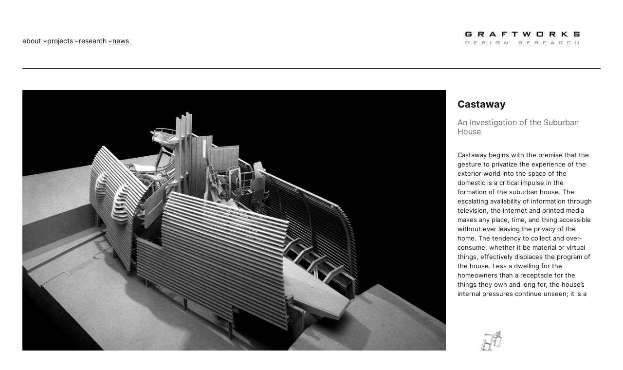

--- FILE ---
content_type: text/css
request_url: https://graftworks.net/wp-content/plugins/ml-slider/themes/cubic/v1.0.0/style.css?ver=1.0.0
body_size: 1543
content:
.ms-theme-cubic{opacity:0;padding-bottom:40px;-webkit-transition:opacity 0.3s;transition:opacity 0.3s}.ms-theme-cubic.ms-loaded{opacity:1}.metaslider.ms-theme-cubic *{-webkit-box-sizing:border-box;box-sizing:border-box}.metaslider.ms-theme-cubic *::before{-webkit-box-sizing:border-box;box-sizing:border-box}.metaslider.ms-theme-cubic *::after{-webkit-box-sizing:border-box;box-sizing:border-box}.metaslider.ms-theme-cubic .flexslider{margin-bottom:0}.metaslider.ms-theme-cubic .flexslider ol.flex-control-nav:not(.flex-control-thumbs){background:transparent;bottom:15px;-webkit-box-pack:center;display:-webkit-box;display:-ms-flexbox;display:flex;-ms-flex-pack:center;-ms-flex-wrap:wrap;flex-wrap:wrap;justify-content:center;justify-content:center;line-height:15px;margin:0;padding:0;position:absolute;-webkit-transition:top 0.2s;transition:top 0.2s;z-index:8}.metaslider.ms-theme-cubic .flexslider ol.flex-control-nav:not(.flex-control-thumbs) li a{background:rgba(255,255,255,0.8);border:0;border-radius:0;-webkit-box-shadow:none !important;box-shadow:none !important;cursor:pointer;display:inline-block;height:15px;line-height:15px;margin:0 5px;padding:5px 0 5px 10px;text-indent:-9999px;-webkit-transition:background 0.2s ease-in-out;transition:background 0.2s ease-in-out;width:15px}.metaslider.ms-theme-cubic .flexslider ol.flex-control-nav:not(.flex-control-thumbs) li a:hover{background:transparent;border:2px solid rgba(255,255,255,0.8)}.metaslider.ms-theme-cubic .flexslider ol.flex-control-nav:not(.flex-control-thumbs) li a:hover::after{-webkit-transform:translateY(0);transform:translateY(0)}.metaslider.ms-theme-cubic .flexslider ol.flex-control-nav:not(.flex-control-thumbs) li:last-child a{margin-right:0}.metaslider.ms-theme-cubic .flexslider ol.flex-control-nav li a.flex-active{background:transparent;border:2px solid rgba(255,255,255,0.8)}.metaslider.ms-theme-cubic .flexslider ol.flex-control-nav li a.flex-active::after{-webkit-transform:translateY(0);transform:translateY(0)}.metaslider.ms-theme-cubic .flexslider ul.flex-direction-nav li a{background:0;-webkit-box-shadow:none;box-shadow:none;color:black;height:100px;margin-top:-50px;max-width:50px;overflow:hidden;top:calc(50% + 50px);transform:translateY(-50%);-webkit-transition:all 0.2s ease-in-out;transition:all 0.2s ease-in-out;width:11%}.metaslider.ms-theme-cubic .flexslider ul.flex-direction-nav li a::before{background-image:none;background-color:#fff;mask-image:url("images/arrow.svg");mask-repeat:no-repeat;mask-position:50% 50%;mask-size:47px auto;content:"" !important;display:block;height:47px;margin-top:-23px;max-height:47px;max-width:47px;position:absolute;top:50%;width:100%}.metaslider.ms-theme-cubic .flexslider ul.flex-direction-nav li a.flex-prev{left:0}.metaslider.ms-theme-cubic .flexslider ul.flex-direction-nav li a.flex-prev::before{left:15%}.metaslider.ms-theme-cubic .flexslider ul.flex-direction-nav li a.flex-next{right:0}.metaslider.ms-theme-cubic .flexslider ul.flex-direction-nav li a.flex-next::before{right:15%;-webkit-transform:rotate(180deg);transform:rotate(180deg)}.metaslider.ms-theme-cubic .flexslider:hover ul.flex-direction-nav li a{background:rgba(255,255,255,0.3);max-width:50px;width:11%}.metaslider.ms-theme-cubic .flexslider:hover ul.flex-direction-nav li a:hover{color:black;max-width:50px;width:11%}.metaslider.ms-theme-cubic .flexslider:focus-within ul.flex-direction-nav li a{background:rgba(255,255,255,0.3);max-width:50px;width:11%}.metaslider.ms-theme-cubic .flexslider:focus-within ul.flex-direction-nav li a:hover{color:black;max-width:50px;width:11%}.metaslider.ms-theme-cubic .flexslider ul.slides .caption-wrap{background:rgba(0,0,0,0.8);bottom:0;transform:translateY(50%);color:inherit;margin:0;padding:0;position:absolute;-webkit-transition:0.5s all;transition:0.5s all;width:100%}.metaslider.ms-theme-cubic .flexslider ul.slides .caption-wrap .caption{color:#fff;font-size:0.9rem;padding:20px 30px 55px 30px;text-align:center;line-height:1.4em}.metaslider.ms-theme-cubic .flexslider ul.slides .flex-active-slide .caption-wrap{-webkit-transform:translateY(0);transform:translateY(0)}.metaslider.ms-theme-cubic ul.rslides_tabs{background:transparent;bottom:15px;-webkit-box-pack:center;display:-webkit-box;display:-ms-flexbox;display:flex;-ms-flex-pack:center;-ms-flex-wrap:wrap;flex-wrap:wrap;justify-content:center;justify-content:center;line-height:15px;margin:0;padding:0 !important;position:absolute;-webkit-transition:top 0.2s;transition:top 0.2s;z-index:8}.metaslider.ms-theme-cubic ul.rslides_tabs li a{background:rgba(255,255,255,0.8);border:0;border-radius:0;-webkit-box-shadow:none !important;box-shadow:none !important;cursor:pointer;display:inline-block;height:15px;line-height:15px;margin:0 5px;padding:5px 0 5px 10px;text-indent:-9999px;-webkit-transition:background 0.2s ease-in-out;transition:background 0.2s ease-in-out;width:15px}.metaslider.ms-theme-cubic ul.rslides_tabs li a:hover{background:transparent;border:2px solid rgba(255,255,255,0.8)}.metaslider.ms-theme-cubic ul.rslides_tabs li a:hover::after{-webkit-transform:translateY(0);transform:translateY(0)}.metaslider.ms-theme-cubic ul.rslides_tabs li:last-child a{margin-right:0}.metaslider.ms-theme-cubic ul.rslides_tabs li.rslides_here a{background:transparent;border:2px solid rgba(255,255,255,0.8)}.metaslider.ms-theme-cubic ul.rslides_tabs li.rslides_here a::after{-webkit-transform:translateY(0);transform:translateY(0)}.metaslider.ms-theme-cubic div.slider-wrapper .nivo-controlNav:not(.nivo-thumbs-enabled){background:transparent;bottom:15px;-webkit-box-pack:center;display:-webkit-box;display:-ms-flexbox;display:flex;-ms-flex-pack:center;-ms-flex-wrap:wrap;flex-wrap:wrap;justify-content:center;justify-content:center;line-height:15px;margin:0;padding:0 !important;position:absolute;-webkit-transition:top 0.2s;transition:top 0.2s;z-index:8}.metaslider.ms-theme-cubic div.slider-wrapper .nivo-controlNav:not(.nivo-thumbs-enabled) a{background:rgba(255,255,255,0.8);border:0;border-radius:0;-webkit-box-shadow:none !important;box-shadow:none !important;cursor:pointer;display:inline-block;height:15px;line-height:15px;margin:0 5px;padding:5px 0 5px 10px;text-indent:-9999px;-webkit-transition:background 0.2s ease-in-out;transition:background 0.2s ease-in-out;width:15px}.metaslider.ms-theme-cubic div.slider-wrapper div.nivo-controlNav:not(.nivo-thumbs-enabled) a:last-child{margin-right:0}.metaslider.ms-theme-cubic div.slider-wrapper div.nivo-controlNav:not(.nivo-thumbs-enabled) a.active{background:transparent;border:2px solid rgba(255,255,255,0.8)}.metaslider.ms-theme-cubic div.slider-wrapper div.nivo-controlNav:not(.nivo-thumbs-enabled) a.active::after{-webkit-transform:translateY(0);transform:translateY(0)}.metaslider.ms-theme-cubic .coin-slider .cs-buttons{background:transparent;bottom:30px;-webkit-box-pack:center;display:-webkit-box;display:-ms-flexbox;display:flex;-ms-flex-pack:center;-ms-flex-wrap:wrap;flex-wrap:wrap;justify-content:center;justify-content:center;line-height:15px;margin:0;padding:0 !important;position:absolute;-webkit-transition:top 0.2s;transition:top 0.2s;z-index:8}.metaslider.ms-theme-cubic .coin-slider .cs-buttons a{background:rgba(255,255,255,0.8);border:0;border-radius:0;-webkit-box-shadow:none !important;box-shadow:none !important;cursor:pointer;display:inline-block;height:15px;line-height:15px;margin:0 5px;padding:5px 0 5px 10px;text-indent:-9999px;-webkit-transition:background 0.2s ease-in-out;transition:background 0.2s ease-in-out;width:15px}.metaslider.ms-theme-cubic .coin-slider .cs-buttons a:last-child{margin-right:0}.metaslider.ms-theme-cubic .coin-slider .cs-buttons a:hover{background:transparent;border:2px solid rgba(255,255,255,0.8)}.metaslider.ms-theme-cubic .coin-slider .cs-buttons a:hover::after{-webkit-transform:translateY(0);transform:translateY(0)}.metaslider.ms-theme-cubic .coin-slider .cs-buttons a.cs-active{background:transparent;border:2px solid rgba(255,255,255,0.8)}.metaslider.ms-theme-cubic .coin-slider .cs-buttons a.cs-active::after{-webkit-transform:translateY(0);transform:translateY(0)}.metaslider.ms-theme-cubic .coin-slider .coin-slider div{display:block !important}.metaslider.ms-theme-cubic .coin-slider .coin-slider div a{background:0;-webkit-box-shadow:none;box-shadow:none;color:black;height:100px;margin-top:-50px;max-width:50px;overflow:hidden;top:50%;-webkit-transition:all 0.2s ease-in-out;transition:all 0.2s ease-in-out;width:11%}.metaslider.ms-theme-cubic .coin-slider .coin-slider div a::before{background:url("images/arrow.svg") no-repeat;background-position:50% 50%;background-size:100%;content:"" !important;display:block;height:47px;margin-top:-23px;max-height:47px;max-width:47px;position:absolute;top:50%;width:100%}.metaslider.ms-theme-cubic .coin-slider .coin-slider div a.cs-prev{left:0}.metaslider.ms-theme-cubic .coin-slider .coin-slider div a.cs-prev::before{left:15%}.metaslider.ms-theme-cubic .coin-slider .coin-slider div a.cs-next{right:0}.metaslider.ms-theme-cubic .coin-slider .coin-slider div a.cs-next::before{right:15%;-webkit-transform:rotate(180deg);transform:rotate(180deg)}.metaslider.ms-theme-cubic .coin-slider .coin-slider .cs-prev{margin-top:-55px !important}.metaslider.ms-theme-cubic .coin-slider .coin-slider .cs-next{margin-top:-55px !important}.metaslider.ms-theme-cubic .coin-slider:hover .coin-slider div a{background:rgba(255,255,255,0.3);max-width:50px;width:11%}.metaslider.ms-theme-cubic .coin-slider:hover .coin-slider div a:hover{color:black;max-width:50px;width:11%}.metaslider.ms-theme-cubic .slider-wrapper .nivo-controlNav:not(.nivo-thumbs-enabled) a:hover{background:transparent;border:2px solid rgba(255,255,255,0.8)}.metaslider.ms-theme-cubic .slider-wrapper .nivo-controlNav:not(.nivo-thumbs-enabled) a:hover::after{-webkit-transform:translateY(0);transform:translateY(0)}.metaslider.ms-theme-cubic .slider-wrapper .nivo-controlNav.nivo-thumbs-enabled a:hover{border:0 none}.metaslider.ms-theme-cubic .slider-wrapper .nivo-controlNav.nivo-thumbs-enabled a.active{border:0 none}.metaslider.ms-theme-cubic a.rslides_nav{background:0;-webkit-box-shadow:none;box-shadow:none;color:black;height:100px;margin-top:-50px;max-width:50px;overflow:hidden;top:50%;-webkit-transition:all 0.2s ease-in-out;transition:all 0.2s ease-in-out;width:11%}.metaslider.ms-theme-cubic a.rslides_nav::before{background:url("images/arrow.svg") no-repeat;background-position:50% 50%;background-size:100%;content:"" !important;display:block;height:47px;margin-top:-23px;max-height:47px;max-width:47px;position:absolute;top:50%;width:100%}.metaslider.ms-theme-cubic div.nivoSlider div.nivo-directionNav a{background:0;-webkit-box-shadow:none;box-shadow:none;color:black;height:100px;margin-top:-50px;max-width:50px;overflow:hidden;top:50%;-webkit-transition:all 0.2s ease-in-out;transition:all 0.2s ease-in-out;width:11%}.metaslider.ms-theme-cubic div.nivoSlider div.nivo-directionNav a::before{background:url("images/arrow.svg") no-repeat;background-position:50% 50%;background-size:100%;content:"" !important;display:block;height:47px;margin-top:-23px;max-height:47px;max-width:47px;position:absolute;top:50%;width:100%}.metaslider.ms-theme-cubic div.nivoSlider div.nivo-directionNav a.nivo-prevNav{left:0}.metaslider.ms-theme-cubic div.nivoSlider div.nivo-directionNav a.nivo-prevNav::before{left:15%}.metaslider.ms-theme-cubic div.nivoSlider div.nivo-directionNav a.nivo-nextNav{right:0}.metaslider.ms-theme-cubic div.nivoSlider div.nivo-directionNav a.nivo-nextNav::before{right:15%;-webkit-transform:rotate(180deg);transform:rotate(180deg)}.metaslider.ms-theme-cubic div.nivoSlider:hover div.nivo-directionNav a{background:rgba(255,255,255,0.3);max-width:50px;width:11%}.metaslider.ms-theme-cubic div.nivoSlider:hover div.nivo-directionNav a:hover{color:black;max-width:50px;width:11%}.metaslider.ms-theme-cubic div.nivoSlider .nivo-caption{background:rgba(0,0,0,0.8);bottom:0;color:inherit;margin:0;padding:0;position:absolute;-webkit-transition:0.5s all;transition:0.5s all;width:100%;-webkit-transform:translateY(0);transform:translateY(0)}.metaslider.ms-theme-cubic .rslides_nav.prev{left:0}.metaslider.ms-theme-cubic .rslides_nav.prev::before{left:15%}.metaslider.ms-theme-cubic .rslides_nav.next{right:0}.metaslider.ms-theme-cubic .rslides_nav.next::before{right:15%;-webkit-transform:rotate(180deg);transform:rotate(180deg)}.metaslider.ms-theme-cubic:hover a.rslides_nav{background:rgba(255,255,255,0.3);max-width:50px;width:11%}.metaslider.ms-theme-cubic:hover a.rslides_nav:hover{color:black;max-width:50px;width:11%}.metaslider.ms-theme-cubic .rslides .caption-wrap{background:rgba(0,0,0,0.8);bottom:0;color:inherit;margin:0;padding:0;position:absolute;-webkit-transition:0.5s all;transition:0.5s all;width:100%}.metaslider.ms-theme-cubic .rslides .caption-wrap .caption{color:#fff;font-size:0.9rem;padding:20px 30px 55px 30px;text-align:center}.metaslider.ms-theme-cubic .rslides li[class*="rslides"] .caption-wrap{-webkit-transform:translateY(0);transform:translateY(0)}.metaslider.ms-theme-cubic .cs-title{margin:10px;padding:20px;width:calc(100% - 20px)}.metaslider.ms-theme-cubic .nivoSlider .nivo-caption{color:#fff;font-size:0.9rem;padding:20px 30px 55px 30px;text-align:center}.metaslider.ms-theme-cubic .filmstrip{border-radius:0;margin-top:10px;position:absolute;width:100%;z-index:4}.metaslider.ms-theme-cubic .filmstrip ul.flex-direction-nav li a::after{width:10px}.metaslider.ms-theme-cubic .filmstrip ul.flex-direction-nav li a.flex-prev{left:0}.metaslider.ms-theme-cubic .filmstrip ul.flex-direction-nav li a.flex-next{right:0}.ms-is-small.metaslider.ms-theme-cubic .flexslider ul.slides .caption-wrap .caption{padding-top:50px}.ms-is-small.metaslider.ms-theme-cubic .rslides .caption-wrap .caption{padding-top:50px}.ms-is-small.metaslider.ms-theme-cubic .nivoSlider .nivo-caption{padding-top:50px}.metaslider.ms-theme-cubic.has-filmstrip .flexslider:not(.filmstrip) ul.flex-direction-nav{width:90px}.metaslider.ms-theme-cubic.has-filmstrip .flexslider ul.slides .caption-wrap{margin-right:110px}.metaslider.ms-theme-cubic.fullwidth .flexslider ul.slides .caption-wrap{margin-right:320px}.metaslider.ms-theme-cubic.fullwidth .flexslider ul.slides .caption-wrap .caption{padding-left:20px}.metaslider.ms-theme-cubic.fullwidth .flexslider ol.flex-control-nav:not(.flex-control-thumbs){right:60px}.metaslider.ms-theme-cubic.fullwidth .flexslider:not(.filmstrip) ul.flex-direction-nav{right:20px}.metaslider.ms-theme-cubic.fullwidth .rslides .caption-wrap{margin-right:320px}.metaslider.ms-theme-cubic.fullwidth .rslides .caption-wrap .caption{padding-left:20px}.metaslider.ms-theme-cubic.fullwidth div.nivoSlider .nivo-caption{margin-right:320px;padding-left:20px}.metaslider.ms-theme-cubic.fullwidth .cs-title{margin-right:320px;padding-left:20px}.metaslider.ms-theme-cubic.fullwidth ul.rslides_tabs{right:60px}.metaslider.ms-theme-cubic.fullwidth div.slider-wrapper .nivo-controlNav:not(.nivo-thumbs-enabled){right:60px}.metaslider.ms-theme-cubic.fullwidth div.nivo-directionNav{right:20px}.metaslider.ms-theme-cubic.fullwidth a.rslides_nav.prev{right:284px}.metaslider.ms-theme-cubic.fullwidth a.rslides_nav.next{right:20px}.metaslider.ms-theme-cubic.ms-is-small{padding-bottom:50px}.metaslider.ms-theme-cubic.ms-is-small .flexslider ul.slides .caption-wrap{margin-right:0}.metaslider.ms-theme-cubic.ms-is-small .flexslider ol.flex-control-nav{left:0;right:0;width:100%}.metaslider.ms-theme-cubic.ms-is-small .flexslider:not(.filmstrip) ul.flex-direction-nav{width:100%}.metaslider.ms-theme-cubic.ms-is-small .rslides .caption-wrap{margin-right:0}.metaslider.ms-theme-cubic.ms-is-small .nivoSlider .nivo-caption{margin-right:0}.metaslider.ms-theme-cubic.ms-is-small ul.rslides_tabs{left:0;right:0;width:100%}.metaslider.ms-theme-cubic.ms-is-small .slider-wrapper .nivo-controlNav{left:0;right:0;width:100%}.metaslider.ms-theme-cubic.ms-is-small .coin-slider .cs-buttons{left:0;right:0;width:100%}.metaslider.ms-theme-cubic.ms-is-small .nivo-directionNav{width:100%}.metaslider.ms-theme-cubic.ms-is-small.fullwidth .flexslider:not(.filmstrip) ul.flex-direction-nav{right:0}.metaslider.ms-theme-cubic.ms-is-small.fullwidth .flexslider ul.flex-direction-nav li a.flex-prev{left:20px}.metaslider.ms-theme-cubic.ms-is-small.fullwidth .flexslider ul.flex-direction-nav li a.flex-next{right:20px}.metaslider.ms-theme-cubic.ms-is-small.fullwidth div.nivo-directionNav{right:0}.metaslider.ms-theme-cubic.ms-is-small.fullwidth .rslides_nav.prev{left:20px}.metaslider.ms-theme-cubic.ms-is-small.fullwidth div.nivoSlider div.nivo-directionNav a.nivo-prevNav{left:20px}.metaslider.ms-theme-cubic.ms-is-small.fullwidth div.nivoSlider div.nivo-directionNav a.nivo-nextNav{right:20px}.metaslider.ms-theme-cubic.ms-is-small.fullwidth .coin-slider .coin-slider div a.cs-prev{left:20px}.metaslider.ms-theme-cubic.ms-is-small.fullwidth .coin-slider .coin-slider div a.cs-next{right:20px}.metaslider.ms-theme-cubic.ms-is-small.fullwidth .rslides_nav.next{right:20px}.metaslider.ms-theme-cubic.has-onhover-arrows .flex-direction-nav li{opacity:0}.metaslider.ms-theme-cubic.has-onhover-arrows:hover .flex-direction-nav li{opacity:1}.metaslider.ms-theme-cubic.has-onhover-arrows:hover .flex-direction-nav a{opacity:1}
